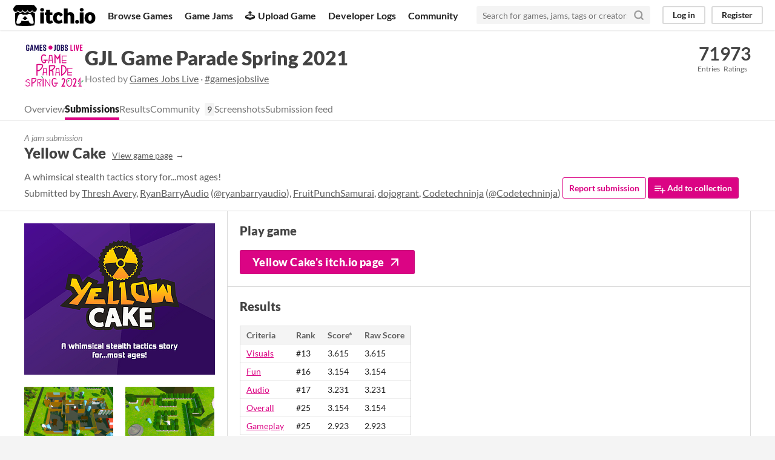

--- FILE ---
content_type: text/html
request_url: https://itch.io/jam/gjl-game-parade-spring-2021/rate/931319
body_size: 11707
content:
<!DOCTYPE HTML><html lang="en"><head><meta charset="UTF-8"/><META name="GENERATOR" content="IBM HomePage Builder 2001 V5.0.0 for Windows"><meta name="msvalidate.01" content="3BB4D18369B9C21326AF7A99FCCC5A09" /><meta property="fb:app_id" content="537395183072744" /><title>Yellow Cake by Thresh Avery, RyanBarryAudio, FruitPunchSamurai, dojogrant, Codetechninja for GJL Game Parade Spring 2021 - itch.io</title><meta name="csrf_token" value="WyJiblh4IiwxNzY4OTM2MzcwLCJwdG84aVBDMlNSdTZDVmYiXQ==.wjiXWLqJLItekIeWP8feCu782ng=" /><meta content="Yellow Cake by Thresh Avery, RyanBarryAudio, FruitPunchSamurai, dojogrant, Codetechninja for GJL Game Parade Spring 2021" property="og:title"/><meta content="itch.io" property="og:site_name"/><meta content="4503599627724030" property="twitter:account_id"/><link rel="manifest" href="/static/manifest.json"/><meta content="games/931319" name="itch:path"/><meta content="https://img.itch.zone/aW1nLzUzMjYwODguanBn/original/sZ0DzI.jpg" property="og:image"/><meta content="@itchio" name="twitter:site"/><meta content="Yellow Cake by Thresh Avery, RyanBarryAudio, FruitPunchSamurai, dojogrant, Codetechninja for GJL Game Parade Spring 2021" name="twitter:title"/><meta content="A whimsical stealth tactics story for...most ages! Available for Windows" name="twitter:description"/><meta content="summary_large_image" name="twitter:card"/><meta content="https://img.itch.zone/aW1nLzUzMjYwODguanBn/508x254%23mb/6u%2FHbk.jpg" property="twitter:image"/><meta content="https://itch.io/jam/gjl-game-parade-spring-2021/rate/931319" name="twitter:url"/><script type="application/ld+json">{"@type":"BreadcrumbList","itemListElement":[{"item":{"@id":"https:\/\/itch.io\/jams","name":"Jams"},"position":1,"@type":"ListItem"},{"item":{"@id":"https:\/\/itch.io\/jam\/gjl-game-parade-spring-2021","name":"GJL Game Parade Spring 2021"},"position":2,"@type":"ListItem"},{"item":{"@id":"https:\/\/itch.io\/jam\/gjl-game-parade-spring-2021\/entries","name":"Entries"},"position":3,"@type":"ListItem"}],"@context":"http:\/\/schema.org"}</script><script type="application/ld+json">{"text":"I got the vase! and then i couldn't drop it anywhere! Then the enemies invaded my safe zone and killed everyone! Bahaha, thanks for the fun :) Edit: Second attempt: I found the controls on the game page so this time went significantly smoother. I'm not so sure about getting out unseen though xD","interactionStatistic":{"userInteractionCount":21,"interactionType":"http:\/\/schema.org\/CommentAction","@type":"InteractionCounter"},"@type":"DiscussionForumPosting","@id":"https:\/\/itch.io\/jam\/gjl-game-parade-spring-2021\/rate\/931319","datePublished":"2021-03-01T16:50:46Z","headline":"Yellow Cake jam comments","@context":"http:\/\/schema.org"}</script>          <script async src="//pagead2.googlesyndication.com/pagead/js/adsbygoogle.js"></script>
    <script>
         (adsbygoogle = window.adsbygoogle || []).push({
              google_ad_client: "ca-pub-4267538250984114",
              enable_page_level_ads: true
         });
    </script>
        <meta content="A whimsical stealth tactics story for...most ages!" property="og:description"/><meta content="A whimsical stealth tactics story for...most ages!" name="description"/><meta content="width=device-width, initial-scale=1" name="viewport"/><meta content="#FA5C5C" name="theme-color"/><link rel="stylesheet" href="https://static.itch.io/main.css?1768785863"/><style id="jam_theme" type="text/css">:root{--itchio_ui_bg: #5b5b5b}.page_widget{--itchio_link_color: #db0484;--itchio_button_color: #db0484;--itchio_button_fg_color: #ffffff;--itchio_button_shadow_color: #ce0077}
</style><script type="text/javascript">if (!window.location.hostname.match(/localhost/)) {      window.dataLayer = window.dataLayer || [];
      function gtag(){dataLayer.push(arguments);}
      gtag('js', new Date());
      gtag('config', "G-36R7NPBMLS", {});
      (function(d, t, s, m) {
        s = d.createElement(t);
        s.src = "https:\/\/www.googletagmanager.com\/gtag\/js?id=G-36R7NPBMLS";
        s.async = 1;
        m = d.getElementsByTagName(t)[0];
        m.parentNode.insertBefore(s, m);
      })(document, "script");
      }</script><script type="text/javascript">window.itchio_translations_url = 'https://static.itch.io/translations';</script><script src="https://static.itch.io/lib.min.js?1768785863" type="text/javascript"></script><script src="https://static.itch.io/bundle.min.js?1768785863" type="text/javascript"></script><script defer src="https://static.itch.io/react.min.js?1768785863" type="text/javascript"></script><script src="https://static.itch.io/jam.min.js?1768785863" type="text/javascript"></script><script src="https://static.itch.io/community.min.js?1768785863" type="text/javascript"></script><script type="text/javascript">I.current_user = null;</script></head><body class="locale_en wide_layout_widget layout_widget responsive" data-host="itch.io" data-page_name="jam_rate_game"><div id="header_23493" class="header_widget base_widget"><a class="skip_to_main" href="#maincontent">Skip to main content</a><div class="primary_header"><h1 class="title" title="itch.io - indie game hosting marketplace"><a class="header_logo" href="/" title="itch.io - indie game hosting marketplace"><span class="visually_hidden">itch.io</span><img width="775" height="199" alt="itch.io logo &amp; title" class="full_logo" src="https://static.itch.io/images/logo-black-new.svg"/><img width="262" height="235" alt="itch.io logo" class="minimal_logo" src="https://static.itch.io/images/itchio-textless-black.svg"/></a></h1><div class="header_buttons"><a class="header_button browse_btn" href="/games" data-label="browse">Browse Games</a><a class="header_button jams_btn" href="/jams" data-label="jams">Game Jams</a><a class="header_button developers_btn" href="/developers" data-label="developers"><span aria-hidden="true" class="icon icon-upload"></span>Upload Game</a><a class="header_button devlogs_btn" href="/devlogs" data-label="devlogs">Developer Logs</a><a class="header_button community.home_btn" href="/community" data-label="community.home">Community</a></div><form class="game_search" action="/search"><input name="q" type="text" placeholder="Search for games, jams, tags or creators" class="search_input" required="required"/><button class="submit_btn" aria-label="Search"><svg width="18" height="18" role="img" class="svgicon icon_search" viewBox="0 0 24 24" stroke="currentColor" stroke-width="3" fill="none" stroke-linecap="round" stroke-linejoin="round" aria-hidden version="1.1"><circle cx="11" cy="11" r="8"></circle><line x1="21" y1="21" x2="16.65" y2="16.65"></line></svg></button></form><div id="user_panel_8987750" class="user_panel_widget base_widget"><a data-register_action="header" class="panel_button" href="/login" data-label="log_in">Log in</a><a data-register_action="header" class="panel_button register_button" href="/register" data-label="register">Register</a></div></div><div class="header_dropdown" data-target="browse"><a href="/games/store">Indie game store</a><a href="/games/free">Free games</a><a href="/games/fun">Fun games</a><a href="/games/tag-horror">Horror games</a><div class="divider"></div><a href="/tools">Game development</a><a href="/game-assets">Assets</a><a href="/comics">Comics</a><div class="divider"></div><a href="/sales">Sales</a><a href="/bundles">Bundles</a><div class="divider"></div><a href="/jobs">Jobs</a><div class="divider"></div><a href="/tags">Tags</a><a href="/game-development/engines">Game Engines</a></div></div><div id="jam_rate_game_1619943" class="jam_rate_game_page jam_page_base_page page_widget base_widget"><div id="jam_header_3583659" class="jam_header_widget base_widget"><div class="header_inner"><div class="header_columns"><div class="cover_column"><a class="cover_image" href="/jam/gjl-game-parade-spring-2021"><img src="https://img.itch.zone/aW1hZ2UyL2phbS8xOTQwNS80NzUxNDU5LnBuZw==/100x79%23/aG9M5a.png" srcset="https://img.itch.zone/aW1hZ2UyL2phbS8xOTQwNS80NzUxNDU5LnBuZw==/100x79%23/aG9M5a.png 1x, https://img.itch.zone/aW1hZ2UyL2phbS8xOTQwNS80NzUxNDU5LnBuZw==/200x158%23/zdvM4j.png 2x"/></a></div><div class="title_colum"><h1 class="jam_title_header"><a href="/jam/gjl-game-parade-spring-2021">GJL Game Parade Spring 2021</a></h1><div class="jam_host_header">Hosted by <a href="https://gamesjobslive.itch.io">Games Jobs Live</a> · <a href="https://bsky.app/hashtag/gamesjobslive">#gamesjobslive</a></div></div><div class="stats_container"><div class="stat_box"><a href="/jam/gjl-game-parade-spring-2021/entries"><div class="stat_value">71</div><div class="stat_label">Entries</div></a></div><div class="stat_box"><div class="stat_value">973</div><div class="stat_label">Ratings</div></div></div></div><div class="header_tabs"><a class="header_tab" href="/jam/gjl-game-parade-spring-2021" data-label="tab_view_jam">Overview</a><a class="header_tab active" href="/jam/gjl-game-parade-spring-2021/entries" data-label="tab_view_jam_entries">Submissions</a><a class="header_tab" href="/jam/gjl-game-parade-spring-2021/results">Results</a><div class="tab_group"><a class="header_tab" href="/jam/gjl-game-parade-spring-2021/community">Community</a><span class="community_activity">9</span></div><a class="header_tab" href="/jam/gjl-game-parade-spring-2021/screenshots" data-label="tab_view_jam_screenshots">Screenshots</a><a class="header_tab" href="/jam/gjl-game-parade-spring-2021/feed" data-label="tab_view_jam_feed">Submission feed</a></div></div></div><div class="jam_game_header"><div class="responsive_column"><div><div class="mini_title">A jam submission</div><h1>Yellow Cake<a class="sub forward_link" href="https://thresh-avery.itch.io/yellow-cake">View game page</a></h1><div class="short_text">A whimsical stealth tactics story for...most ages!</div><div class="game_author">Submitted by <a href="https://thresh-avery.itch.io">Thresh Avery</a>, <a href="https://ryanbarryaudio.itch.io">RyanBarryAudio</a> (<a href="https://twitter.com/ryanbarryaudio">@ryanbarryaudio</a>), <a href="https://fruitpunchsamurai.itch.io">FruitPunchSamurai</a>, <a href="https://dojogrant.itch.io">dojogrant</a>, <a href="https://codetechninja.itch.io">Codetechninja</a> (<a href="https://twitter.com/Codetechninja">@Codetechninja</a>)</div></div><div class="game_right_tools"><button class="button outline report_btn" data-lightbox_url="https://thresh-avery.itch.io/yellow-cake/report?jam_id=19405">Report submission</button> <a rel="nofollow" data-register_action="add_to_collection" class="button add_to_collection_btn" href="/g/thresh-avery/yellow-cake/add-to-collection"><svg width="18" height="18" role="img" class="svgicon icon_collection_add2" viewBox="0 0 24 24" stroke="currentColor" stroke-width="2" fill="none" stroke-linecap="round" stroke-linejoin="round" aria-hidden version="1.1"><path d="M 1,6 H 14" /><path d="M 1,11 H 14" /><path d="m 1,16 h 9" /><path d="M 18,11 V 21" /><path d="M 13,16 H 23" /></svg> Add to collection</a></div></div></div><div class="entry_columns responsive_column"><div class="jam_columns"><div class="data_column"><a href="https://thresh-avery.itch.io/yellow-cake"><img class="game_cover" src="https://img.itch.zone/aW1nLzUzMjYwODguanBn/315x250%23c/F4tBTH.jpg"/></a><div class="game_screenshots"><a href="https://img.itch.zone/aW1hZ2UvOTMxMzE5LzUzMzI0MDgucG5n/original/kGivRD.png" target="_blank" data-image_lightbox="true"><img data-screenshot_id="5332408" class="screenshot" src="https://img.itch.zone/aW1hZ2UvOTMxMzE5LzUzMzI0MDgucG5n/147x117%23/T50AwF.png"/></a><a href="https://img.itch.zone/aW1hZ2UvOTMxMzE5LzUzMzI0MTAucG5n/original/rIwOa0.png" target="_blank" data-image_lightbox="true"><img data-screenshot_id="5332410" class="screenshot" src="https://img.itch.zone/aW1hZ2UvOTMxMzE5LzUzMzI0MTAucG5n/147x117%23/7yfoWO.png"/></a><a href="https://img.itch.zone/aW1hZ2UvOTMxMzE5LzUzMzI0MTEucG5n/original/z5Sji7.png" target="_blank" data-image_lightbox="true"><img data-screenshot_id="5332411" class="screenshot" src="https://img.itch.zone/aW1hZ2UvOTMxMzE5LzUzMzI0MTEucG5n/147x117%23/chefQS.png"/></a></div></div><div class="main_column"><section class="visit_game"><h2>Play game</h2><a class="button fat play_btn" href="https://thresh-avery.itch.io/yellow-cake">Yellow Cake&#039;s itch.io page<svg width="24" height="24" role="img" class="svgicon icon_arrow_up_right" viewBox="0 0 24 24" stroke="currentColor" stroke-width="2" fill="none" stroke-linecap="round" stroke-linejoin="round" aria-hidden version="1.1"><line x1="7" y1="17" x2="17" y2="7"></line><polyline points="7 7 17 7 17 17"></polyline></svg></a></section><section class="jam_game_results criteria_results"><h2>Results</h2><table class="nice_table ranking_results_table"><thead><tr><td class="crit_name_col">Criteria</td><td class="rank_col">Rank</td><td class="score_col" title="Score is adjusted from raw score by the median number of ratings per game in the jam">Score*</td><td class="raw_score">Raw Score</td></tr></thead><tr><td><a href="/jam/gjl-game-parade-spring-2021/results/visuals">Visuals</a></td><td>#13</td><td>3.615</td><td>3.615</td></tr><tr><td><a href="/jam/gjl-game-parade-spring-2021/results/fun">Fun</a></td><td>#16</td><td>3.154</td><td>3.154</td></tr><tr><td><a href="/jam/gjl-game-parade-spring-2021/results/audio">Audio</a></td><td>#17</td><td>3.231</td><td>3.231</td></tr><tr><td><a href="/jam/gjl-game-parade-spring-2021/results">Overall</a></td><td>#25</td><td>3.154</td><td>3.154</td></tr><tr><td><a href="/jam/gjl-game-parade-spring-2021/results/gameplay">Gameplay</a></td><td>#25</td><td>2.923</td><td>2.923</td></tr></table><p>Ranked from <strong>13 ratings</strong>. Score is adjusted from raw score by the median number of ratings per game in the jam.</p></section><section class="field_responses"><p><strong>How have you used the theme &quot;Strength Lies in Differences&quot; in your game?</strong><br/>We planned the mechanics around having 3 playable characters, each with unique abilities, to make sure teamwork was the only way to complete the level and the game - where one would succeed, others would fail or get caught!<br /><br />Despite this, as the gameplay is a hybrid of stealth tactics and the Hitman series, we wanted the game to keep to those values and encourage player agency.<br /><br />We had plans to force the player to combine the abilities of two characters to solve certain puzzles later in the level, but this was cut due to time constraints and, admittedly, huge overscoping! We basically got a bit carried away with excitement... :)<br /><br />We also designed the main characters to be very different from one another in looks, age, behaviour, personality etc. We wanted to make them all diverse in other areas too, such as ethnicity, but sadly our alert system and art choices meant they needed to be the same colour to be easily read as player characters.</p><p><strong>Number in team</strong><br/><span>5</span></p></section><section class="jam_comment_form"><h2>Leave a comment</h2><p class="form_placeholder"><a data-register_action="comment" href="/login">Log in with itch.io</a> to leave a comment.</p></section><section id="comments" class="jam_comment_list"><h2>Comments</h2><div id="community_topic_posts_998166" class="community_topic_posts_widget base_widget"><div id="community_post_list_3850042" class="community_post_list_widget base_widget"><div class="community_post has_replies sidebar_avatar" id="post-4644098" data-post="{&quot;id&quot;:4644098,&quot;user_id&quot;:1144025}"><div id="first-post" class="post_anchor"></div><div class="post_grid"><a class="avatar_container" href="/profile/ssshammi"><div class="post_avatar" style="background-image: url(/static/images/frog.png)"></div></a><div class="post_header"><span class="post_author"><a href="/profile/ssshammi">ssshammi</a></span><span class="post_date" title="2021-09-28 22:14:32"><a href="/post/4644098">4 years ago</a></span><span class="vote_counts"></span></div><div class="post_content"><div dir="auto" class="post_body user_formatted"><p>HI can you let me know from where did you get the 3d assets like chair, shelf, and kitchen etc? I would like to use it in a voluntary project.&nbsp;&nbsp;</p></div><div class="post_footer"><a data-register_action="community_vote" class="post_action vote_btn" href="/login"><span class="icon-like"></span><span class="like_text"> Like</span></a><a data-register_action="community_reply" class="post_action reply_btn" href="/login">Reply</a></div></div></div></div><div class="community_post_replies top_level_replies"><div class="community_post is_reply" id="post-4645502" data-post="{&quot;id&quot;:4645502,&quot;user_id&quot;:1892326}"><div class="post_grid"><a class="avatar_container" href="/profile/dojogrant"><div class="post_avatar" style="background-image: url(/static/images/frog-cyan.png)"></div></a><div class="post_header"><span class="post_author"><a href="/profile/dojogrant">dojogrant</a></span><span class="author_flag owner" data-slug="developer">Developer</span><span class="post_date" title="2021-09-29 03:03:44"><a href="/post/4645502">4 years ago</a></span><span class="vote_counts"></span></div><div class="post_content"><div dir="auto" class="post_body user_formatted"><p>Most assets were made in-house</p></div><div class="post_footer"><a data-register_action="community_vote" class="post_action vote_btn" href="/login"><span class="icon-like"></span><span class="like_text"> Like</span></a><a data-register_action="community_reply" class="post_action reply_btn" href="/login">Reply</a></div></div></div></div></div><div class="community_post has_replies sidebar_avatar" id="post-2834378" data-post="{&quot;id&quot;:2834378,&quot;user_id&quot;:3388126}"><div class="post_grid"><a class="avatar_container" href="/profile/talluff"><div class="post_avatar" style="background-image: url(/static/images/frog-cyan.png)"></div></a><div class="post_header"><span class="post_author"><a href="/profile/talluff">Talluff</a></span><a href="/jam/gjl-game-parade-spring-2021/rate/939777"><span class="author_flag">Submitted</span></a><span class="post_date" title="2021-03-14 18:25:03"><a href="/post/2834378">4 years ago</a></span><span class="vote_counts"><span class="upvotes">(+1)</span></span></div><div class="post_content"><div dir="auto" class="post_body user_formatted"><p>I enjoyed playing this but unfortunately I couldn&#x27;t figure out what to do past a certain point. There were lots of brilliant small touches like the opening comic, pointers showing the off-screen allies and good sound effects but sorry as writing this I see your walkthrough explaining where I went wrong... It felt safe to run through all the guards but I didn&#x27;t figure out the unlocking doors or attacking so I ended up running around inside trying to progress. Super cool concept and evident that there&#x27;s lots of fun ideas in it but if you ever manage to eliminate the bugs and make it more readable then I&#x27;d love to play again!<br></p></div><div class="related_submission"><a href="/jam/gjl-game-parade-spring-2021/rate/939777"><div id="lazy_image_8716895" class="lazy_image_widget base_widget"></div></a><div class="submission_summary"><div class="sub">Submitted</div><a href="/jam/gjl-game-parade-spring-2021/rate/939777">Slime Sync</a></div></div><div class="post_footer"><a data-register_action="community_vote" class="post_action vote_btn" href="/login"><span class="icon-like"></span><span class="like_text"> Like</span></a><a data-register_action="community_reply" class="post_action reply_btn" href="/login">Reply</a></div></div></div></div><div class="community_post_replies top_level_replies"><div class="community_post is_reply" id="post-2835885" data-post="{&quot;id&quot;:2835885,&quot;user_id&quot;:3429121}"><div class="post_grid"><a class="avatar_container" href="/profile/thresh-avery"><div class="post_avatar" style="background-image: url(https://img.itch.zone/aW1nLzUxOTM1MjEuanBn/25x25%23/bCx1Bp.jpg)"></div></a><div class="post_header"><span class="post_author"><a href="/profile/thresh-avery">Thresh Avery</a></span><span class="author_flag owner" data-slug="developer">Developer</span><span class="post_date" title="2021-03-15 01:00:47"><a href="/post/2835885">4 years ago</a></span><span class="vote_counts"></span></div><div class="post_content"><div dir="auto" class="post_body user_formatted"><p>Thanks for the honest feedback, we love hearing realistic player experience, it&#x27;s something we need to get right so this really helps! Also helps as we know your title was super polished too.</p><p>Yeah it wasn&#x27;t meant to be possible to just waltz around at will and there&#x27;s a serious lack of tutorial and readability, so we&#x27;re going to keep working on it and produce a cleaner and more polished version. No idea when it&#x27;ll be as we&#x27;re taking our time to build it from the ground up. :)</p></div><div class="post_footer"><a data-register_action="community_vote" class="post_action vote_btn" href="/login"><span class="icon-like"></span><span class="like_text"> Like</span></a><a data-register_action="community_reply" class="post_action reply_btn" href="/login">Reply</a></div></div></div></div></div><div class="community_post disabled has_replies is_deleted sidebar_avatar" id="post-2793096" data-post="{&quot;id&quot;:2793096,&quot;user_id&quot;:3966768}"><div class="post_grid"><div class="avatar_container"><div class="post_avatar" style="background-image: url(https://static.itch.io/images/frog-sad.svg)"></div></div><div class="post_header"><span class="post_author"><strong class="name_placeholder">Deleted account</strong></span><span class="post_date" title="2021-03-06 22:15:24"><a href="/post/2793096">4 years ago</a></span></div><div class="post_content"><div class="post_body"><em class="deleted_message">Deleted post</em></div><div class="post_footer"><a data-register_action="community_reply" class="post_action reply_btn" href="/login">Reply</a></div></div></div></div><div class="community_post_replies top_level_replies"><div class="community_post is_reply" id="post-2793416" data-post="{&quot;id&quot;:2793416,&quot;user_id&quot;:3429121}"><div class="post_grid"><a class="avatar_container" href="/profile/thresh-avery"><div class="post_avatar" style="background-image: url(https://img.itch.zone/aW1nLzUxOTM1MjEuanBn/25x25%23/bCx1Bp.jpg)"></div></a><div class="post_header"><span class="post_author"><a href="/profile/thresh-avery">Thresh Avery</a></span><span class="author_flag owner" data-slug="developer">Developer</span><span class="post_date" title="2021-03-06 23:06:28"><a href="/post/2793416">4 years ago</a></span><span class="vote_counts"><span class="upvotes">(+1)</span></span></div><div class="post_content"><div dir="auto" class="post_body user_formatted"><p>Thanks for the high praise! I&#x27;m really glad you thought it was great. Haha, if you like that then when you knock an enemy out, try flirting with them once they&#x27;re on the floor - we had a good laugh when we first tested that!<br></p></div><div class="post_footer"><a data-register_action="community_vote" class="post_action vote_btn" href="/login"><span class="icon-like"></span><span class="like_text"> Like</span></a><a data-register_action="community_reply" class="post_action reply_btn" href="/login">Reply</a></div></div></div></div></div><div class="community_post has_replies sidebar_avatar" id="post-2792354" data-post="{&quot;id&quot;:2792354,&quot;user_id&quot;:2842805}"><div class="post_grid"><a class="avatar_container" href="/profile/acexeca"><div class="post_avatar" style="background-image: url(/static/images/frog.png)"></div></a><div class="post_header"><span class="post_author"><a href="/profile/acexeca">acexeca</a></span><a href="/jam/gjl-game-parade-spring-2021/rate/939406"><span class="author_flag">Submitted</span></a><span class="post_date" title="2021-03-06 20:16:46"><a href="/post/2792354">4 years ago</a></span><span class="vote_counts"><span class="upvotes">(+2)</span></span></div><div class="post_content"><div dir="auto" class="post_body user_formatted"><p>Dang, the game was hard haha. Reason being I wasn&#x27;t sure which buttons went with what skills. And sometimes I would try to use a skill and it didn&#x27;t seem to work? The only skill I semi got right was the baby, crying seemed to distract the guys.&nbsp;Other than that, the game is well made for 1 weeks worth. Well done.</p></div><div class="related_submission"><a href="/jam/gjl-game-parade-spring-2021/rate/939406"><div id="lazy_image_1067926" class="lazy_image_widget base_widget"></div></a><div class="submission_summary"><div class="sub">Submitted</div><a href="/jam/gjl-game-parade-spring-2021/rate/939406">Kung Fu Kop</a></div></div><div class="post_footer"><a data-register_action="community_vote" class="post_action vote_btn" href="/login"><span class="icon-like"></span><span class="like_text"> Like</span></a><a data-register_action="community_reply" class="post_action reply_btn" href="/login">Reply</a></div></div></div></div><div class="community_post_replies top_level_replies"><div class="community_post is_reply" id="post-2792587" data-post="{&quot;id&quot;:2792587,&quot;user_id&quot;:3429121}"><div class="post_grid"><a class="avatar_container" href="/profile/thresh-avery"><div class="post_avatar" style="background-image: url(https://img.itch.zone/aW1nLzUxOTM1MjEuanBn/25x25%23/bCx1Bp.jpg)"></div></a><div class="post_header"><span class="post_author"><a href="/profile/thresh-avery">Thresh Avery</a></span><span class="author_flag owner" data-slug="developer">Developer</span><span class="post_date" title="2021-03-06 20:55:18"><a href="/post/2792587">4 years ago</a></span><span class="vote_counts"></span></div><div class="post_content"><div dir="auto" class="post_body user_formatted"><p>Haha yeah we tuned the AI to be quite fast and brutal tbh and without certain things working as intended, it was much harder to pickpocket a key than we hoped. Thanks for your feedback on the controls, we&#x27;re reworking those as we speak because it&#x27;s a little confusing at best and one or two of them got bugged. We really appreciate you playing and commenting though, it all helps! :)</p></div><div class="post_footer"><a data-register_action="community_vote" class="post_action vote_btn" href="/login"><span class="icon-like"></span><span class="like_text"> Like</span></a><a data-register_action="community_reply" class="post_action reply_btn" href="/login">Reply</a></div></div></div></div></div><div class="community_post has_replies sidebar_avatar" id="post-2778765" data-post="{&quot;id&quot;:2778765,&quot;user_id&quot;:1682876}"><div class="post_grid"><a class="avatar_container" href="/profile/firepro20"><div class="post_avatar" style="background-image: url(https://img.itch.zone/aW1nLzQ0NDU0NTguanBn/80x80%23/qa3%2FaA.jpg)"></div></a><div class="post_header"><span class="post_author"><a href="/profile/firepro20">firepro20</a></span><a href="/jam/gjl-game-parade-spring-2021/rate/937778"><span class="author_flag">Submitted</span></a><span class="post_date" title="2021-03-04 21:13:55"><a href="/post/2778765">4 years ago</a></span><span class="vote_counts"><span class="upvotes">(+2)</span></span></div><div class="post_content"><div dir="auto" class="post_body user_formatted"><p>I really like the concept of the game. It can have lots of potential. The visual and audio is quite good, with a little more polishing the gameplay can reach its full potential. However like I said, really great concept and a great idea!<br></p></div><div class="related_submission"><a href="/jam/gjl-game-parade-spring-2021/rate/937778"><div id="lazy_image_8738610" class="lazy_image_widget base_widget"></div></a><div class="submission_summary"><div class="sub">Submitted</div><a href="/jam/gjl-game-parade-spring-2021/rate/937778">SLID - Strength Lies In Difference</a></div></div><div class="post_footer"><a data-register_action="community_vote" class="post_action vote_btn" href="/login"><span class="icon-like"></span><span class="like_text"> Like</span></a><a data-register_action="community_reply" class="post_action reply_btn" href="/login">Reply</a></div></div></div></div><div class="community_post_replies top_level_replies"><div class="community_post is_reply" id="post-2779591" data-post="{&quot;id&quot;:2779591,&quot;user_id&quot;:3429121}"><div class="post_grid"><a class="avatar_container" href="/profile/thresh-avery"><div class="post_avatar" style="background-image: url(https://img.itch.zone/aW1nLzUxOTM1MjEuanBn/25x25%23/bCx1Bp.jpg)"></div></a><div class="post_header"><span class="post_author"><a href="/profile/thresh-avery">Thresh Avery</a></span><span class="author_flag owner" data-slug="developer">Developer</span><span class="post_date" title="2021-03-04 23:23:30"><a href="/post/2779591">4 years ago</a></span><span class="vote_counts"><span class="upvotes">(+1)</span></span></div><div class="post_content"><div dir="auto" class="post_body user_formatted"><p>Thank you very much for your kind words, a lot of work was put into the audio, perhaps not enough into the gameplay tweaking as we took on too much! But we&#x27;d absolutely love to give it some additional time to see what we can do with it. :) I&#x27;m really glad you had fun playing!</p></div><div class="post_footer"><a data-register_action="community_vote" class="post_action vote_btn" href="/login"><span class="icon-like"></span><span class="like_text"> Like</span></a><a data-register_action="community_reply" class="post_action reply_btn" href="/login">Reply</a></div></div></div></div></div><div class="community_post has_replies sidebar_avatar" id="post-2761492" data-post="{&quot;id&quot;:2761492,&quot;user_id&quot;:3887013}"><div class="post_grid"><a class="avatar_container" href="/profile/svquintero"><div class="post_avatar" style="background-image: url(https://img.itch.zone/aW1nLzUzNDUzMDMuanBn/80x80%23/GYpuVZ.jpg)"></div></a><div class="post_header"><span class="post_author"><a href="/profile/svquintero">Sergio Quintero</a></span><a href="/jam/gjl-game-parade-spring-2021/rate/939649"><span class="author_flag">Submitted</span></a><span class="post_date" title="2021-03-03 00:01:33"><a href="/post/2761492">4 years ago</a></span> <span class="edit_message">(1 edit)</span> <span class="vote_counts"><span class="upvotes">(+2)</span></span></div><div class="post_content"><div dir="auto" class="post_body user_formatted"><p>really loved the concept of getting inside and stealing the documents. a lil hard to remember the buttons of each characters abilities. overall fun and took the time to try to steal the goods XD</p></div><div class="related_submission"><a href="/jam/gjl-game-parade-spring-2021/rate/939649"><div id="lazy_image_9476763" class="lazy_image_widget base_widget"></div></a><div class="submission_summary"><div class="sub">Submitted</div><a href="/jam/gjl-game-parade-spring-2021/rate/939649">Atlea</a></div></div><div class="post_footer"><a data-register_action="community_vote" class="post_action vote_btn" href="/login"><span class="icon-like"></span><span class="like_text"> Like</span></a><a data-register_action="community_reply" class="post_action reply_btn" href="/login">Reply</a></div></div></div></div><div class="community_post_replies top_level_replies"><div class="community_post has_replies is_reply" id="post-2761727" data-post="{&quot;id&quot;:2761727,&quot;user_id&quot;:3429121}"><div class="post_grid"><a class="avatar_container" href="/profile/thresh-avery"><div class="post_avatar" style="background-image: url(https://img.itch.zone/aW1nLzUxOTM1MjEuanBn/25x25%23/bCx1Bp.jpg)"></div></a><div class="post_header"><span class="post_author"><a href="/profile/thresh-avery">Thresh Avery</a></span><span class="author_flag owner" data-slug="developer">Developer</span><span class="post_date" title="2021-03-03 00:28:58"><a href="/post/2761727">4 years ago</a></span><span class="vote_counts"><span class="upvotes">(+1)</span></span></div><div class="post_content"><div dir="auto" class="post_body user_formatted"><p>Thanks for the feedback Sergio! We definitely need to remap the control scheme, it&#x27;s not very user friendly haha. But i&#x27;m glad you enjoyed the tactical side and taking your time. Hopefully we got the pacing right for the level.<br></p></div><div class="post_footer"><a data-register_action="community_vote" class="post_action vote_btn" href="/login"><span class="icon-like"></span><span class="like_text"> Like</span></a><a data-register_action="community_reply" class="post_action reply_btn" href="/login">Reply</a></div></div></div></div><div class="community_post_replies"><div class="community_post is_reply" id="post-2762280" data-post="{&quot;id&quot;:2762280,&quot;user_id&quot;:3887013}"><div class="post_grid"><a class="avatar_container" href="/profile/svquintero"><div class="post_avatar" style="background-image: url(https://img.itch.zone/aW1nLzUzNDUzMDMuanBn/25x25%23/qHI5Xd.jpg)"></div></a><div class="post_header"><span class="post_author"><a href="/profile/svquintero">Sergio Quintero</a></span><a href="/jam/gjl-game-parade-spring-2021/rate/939649"><span class="author_flag">Submitted</span></a><span class="post_date" title="2021-03-03 02:03:26"><a href="/post/2762280">4 years ago</a></span><span class="vote_counts"><span class="upvotes">(+1)</span></span></div><div class="post_content"><div dir="auto" class="post_body user_formatted"><p>Yeah, it was fun and had to think. reminded me of metal gear if one really wanted to go through the lvls unnoticed </p></div><div class="post_footer"><a data-register_action="community_vote" class="post_action vote_btn" href="/login"><span class="icon-like"></span><span class="like_text"> Like</span></a><a data-register_action="community_reply" class="post_action reply_btn" href="/login">Reply</a></div></div></div></div></div></div><div class="community_post sidebar_avatar" id="post-2761047" data-post="{&quot;id&quot;:2761047,&quot;user_id&quot;:3429121}"><div class="post_grid"><a class="avatar_container" href="/profile/thresh-avery"><div class="post_avatar" style="background-image: url(https://img.itch.zone/aW1nLzUxOTM1MjEuanBn/80x80%23/5i%2FIc9.jpg)"></div></a><div class="post_header"><span class="post_author"><a href="/profile/thresh-avery">Thresh Avery</a></span><span class="author_flag owner" data-slug="developer">Developer</span><span class="post_date" title="2021-03-02 23:07:11"><a href="/post/2761047">4 years ago</a></span><span class="vote_counts"></span></div><div class="post_content"><div dir="auto" class="post_body user_formatted"><p>For those having trouble with Bug Simulator 2021, we&#x27;ve provided a readme - hope it helps curb the frustration and improve player experience. :)<br></p><p><br></p><p><strong>Walkthrough / Solution:</strong></p><p><br></p>
<p><strong>1. Pickpocket a key from one of the three guards holding them</strong><br>You&#x27;ll need to be Mrs. Rogue to do this. The key should be visible on the front of their bodies.</p><p><br></p>
<p><strong>2. Unlock the front, back or garage door to get into the house.</strong><br>You can only open a single outer door with one key, so if you want to open multiple doors, get more keys! Dropping keys (E) can be bugged, so be mindful of that.<br></p><p><br></p>
<p><strong>3. Collect/smash the vase from the lounge</strong><br>Make sure to do this with Mr. Hitman as he&#x27;s the only one that can throw it to reveal the safe key.</p><p>Be careful where you break the vase to make sure the key is recoverable!<br></p><p><br></p>
<p><strong>4. Find a way into the office using Baby Scout<br></strong>The office door is permanently locked, but keen eyes will reveal a smaller entrance on the walls...</p><p><br></p>
<p><strong>5. Unlock the safe and grab the document</strong><br><em>Note: Strength Lies in Differences!</em><br></p><p>Distractions work through walls/windows. Perhaps use two spies together - one to distract, the baby to grab and run.</p><p><br></p>
<p><strong>6. Get the document to the extraction point</strong></p>Easier said than done!<strong><br></strong><p><br></p><p><br></p><p><strong>Pitfalls:</strong><br>• Please be careful not to smash the vase near an enemy patrol path, the safe key can roll into the geometry and be unrecoverable.<br>• If you get caught with the safe key on you, you may also need to restart. </p>
<p><br></p><p>We hope this helps! Tutorialisation is something we desperately wanted to include but had no time to implement as our scope was too big. Lesson learnt for next time eh? We hope you enjoy playing! <br></p></div><div class="post_footer"><a data-register_action="community_vote" class="post_action vote_btn" href="/login"><span class="icon-like"></span><span class="like_text"> Like</span></a><a data-register_action="community_reply" class="post_action reply_btn" href="/login">Reply</a></div></div></div></div><div class="community_post has_replies sidebar_avatar" id="post-2760975" data-post="{&quot;id&quot;:2760975,&quot;user_id&quot;:1222144}"><div class="post_grid"><a class="avatar_container" href="/profile/vinylgum"><div class="post_avatar" style="background-image: url(/static/images/frog-blue.png)"></div></a><div class="post_header"><span class="post_author"><a href="/profile/vinylgum">VinylGum</a></span><a href="/jam/gjl-game-parade-spring-2021/rate/937195"><span class="author_flag">Submitted</span></a><span class="post_date" title="2021-03-02 22:57:28"><a href="/post/2760975">4 years ago</a></span><span class="vote_counts"><span class="upvotes">(+2)</span></span></div><div class="post_content"><div dir="auto" class="post_body user_formatted"><p>It took me a few tries to understand it but once I did I had fun! The audio and art was nice and I liked having to switch back and forth between the characters to lure and distract the enemies so that others could pass through. It has a great potential, UI was nice and clean too!&nbsp;</p></div><div class="related_submission"><a href="/jam/gjl-game-parade-spring-2021/rate/937195"><div id="lazy_image_1633815" class="lazy_image_widget base_widget"></div></a><div class="submission_summary"><div class="sub">Submitted</div><a href="/jam/gjl-game-parade-spring-2021/rate/937195">After The Storm</a></div></div><div class="post_footer"><a data-register_action="community_vote" class="post_action vote_btn" href="/login"><span class="icon-like"></span><span class="like_text"> Like</span></a><a data-register_action="community_reply" class="post_action reply_btn" href="/login">Reply</a></div></div></div></div><div class="community_post_replies top_level_replies"><div class="community_post is_reply" id="post-2761130" data-post="{&quot;id&quot;:2761130,&quot;user_id&quot;:3429121}"><div class="post_grid"><a class="avatar_container" href="/profile/thresh-avery"><div class="post_avatar" style="background-image: url(https://img.itch.zone/aW1nLzUxOTM1MjEuanBn/25x25%23/bCx1Bp.jpg)"></div></a><div class="post_header"><span class="post_author"><a href="/profile/thresh-avery">Thresh Avery</a></span><span class="author_flag owner" data-slug="developer">Developer</span><span class="post_date" title="2021-03-02 23:14:46"><a href="/post/2761130">4 years ago</a></span><span class="vote_counts"></span></div><div class="post_content"><div dir="auto" class="post_body user_formatted"><p>Ah that&#x27;s great news, honestly, we&#x27;re so glad you stuck with it! I&#x27;d love to clean up the UI a bit actually, to prevent confusion between clickable buttons and passives, and to tie it all in a bit better, so maybe something for future.<br></p></div><div class="post_footer"><a data-register_action="community_vote" class="post_action vote_btn" href="/login"><span class="icon-like"></span><span class="like_text"> Like</span></a><a data-register_action="community_reply" class="post_action reply_btn" href="/login">Reply</a></div></div></div></div></div><div class="community_post has_replies sidebar_avatar" id="post-2754281" data-post="{&quot;id&quot;:2754281,&quot;user_id&quot;:92307}"><div class="post_grid"><a class="avatar_container" href="/profile/thesoulselector"><div class="post_avatar" style="background-image: url(https://img.itch.zone/aW1nLzQ0MjkwMTIucG5n/80x80%23/jwNriv.png)"></div></a><div class="post_header"><span class="post_author"><a href="/profile/thesoulselector">TheSoulSelector</a></span><a href="/jam/gjl-game-parade-spring-2021/rate/939679"><span class="author_flag">Submitted</span></a><span class="post_date" title="2021-03-02 13:49:52"><a href="/post/2754281">4 years ago</a></span><span class="vote_counts"><span class="upvotes">(+2)</span></span></div><div class="post_content"><div dir="auto" class="post_body user_formatted"><p>So much potential here. I like the art style for what it is and the sound was good. After quite a lot of confusion I started to get the hang of it. The one thing that stopped me from wanting to continue was the camera control. It got really annoying really fast and would be a deal braker for me. I hope you continue to develop it. Great job<br></p></div><div class="related_submission"><a href="/jam/gjl-game-parade-spring-2021/rate/939679"><div id="lazy_image_8480788" class="lazy_image_widget base_widget"></div></a><div class="submission_summary"><div class="sub">Submitted</div><a href="/jam/gjl-game-parade-spring-2021/rate/939679">Gatherers</a></div></div><div class="post_footer"><a data-register_action="community_vote" class="post_action vote_btn" href="/login"><span class="icon-like"></span><span class="like_text"> Like</span></a><a data-register_action="community_reply" class="post_action reply_btn" href="/login">Reply</a></div></div></div></div><div class="community_post_replies top_level_replies"><div class="community_post has_replies is_reply" id="post-2758191" data-post="{&quot;id&quot;:2758191,&quot;user_id&quot;:3429121}"><div class="post_grid"><a class="avatar_container" href="/profile/thresh-avery"><div class="post_avatar" style="background-image: url(https://img.itch.zone/aW1nLzUxOTM1MjEuanBn/25x25%23/bCx1Bp.jpg)"></div></a><div class="post_header"><span class="post_author"><a href="/profile/thresh-avery">Thresh Avery</a></span><span class="author_flag owner" data-slug="developer">Developer</span><span class="post_date" title="2021-03-02 18:51:45"><a href="/post/2758191">4 years ago</a></span><span class="vote_counts"></span></div><div class="post_content"><div dir="auto" class="post_body user_formatted"><p>Thanks so much for recognising the potential and for your honest feedback, it means a lot to us. Yeah we had a list longer than our arm of features, bugs and content and didn&#x27;t get round to ironing out the camera, it&#x27;s horribly jarring so I&#x27;m sorry it put you off, I found it a problem too. I&#x27;m hoping we&#x27;ll take it further too, we&#x27;ll have to discuss it properly once everyone catches up with the lives they paused for the jam. :)<br></p></div><div class="post_footer"><a data-register_action="community_vote" class="post_action vote_btn" href="/login"><span class="icon-like"></span><span class="like_text"> Like</span></a><a data-register_action="community_reply" class="post_action reply_btn" href="/login">Reply</a></div></div></div></div><div class="community_post_replies"><div class="community_post is_reply" id="post-2758538" data-post="{&quot;id&quot;:2758538,&quot;user_id&quot;:92307}"><div class="post_grid"><a class="avatar_container" href="/profile/thesoulselector"><div class="post_avatar" style="background-image: url(https://img.itch.zone/aW1nLzQ0MjkwMTIucG5n/25x25%23/jIUlKp.png)"></div></a><div class="post_header"><span class="post_author"><a href="/profile/thesoulselector">TheSoulSelector</a></span><a href="/jam/gjl-game-parade-spring-2021/rate/939679"><span class="author_flag">Submitted</span></a><span class="post_date" title="2021-03-02 19:20:45"><a href="/post/2758538">4 years ago</a></span><span class="vote_counts"><span class="upvotes">(+1)</span></span></div><div class="post_content"><div dir="auto" class="post_body user_formatted"><p>My game is full of problems and the list of things to do grows by the minute. Catching up on life is important too. </p></div><div class="post_footer"><a data-register_action="community_vote" class="post_action vote_btn" href="/login"><span class="icon-like"></span><span class="like_text"> Like</span></a><a data-register_action="community_reply" class="post_action reply_btn" href="/login">Reply</a></div></div></div></div></div></div><div class="community_post has_replies sidebar_avatar" id="post-2751767" data-post="{&quot;id&quot;:2751767,&quot;user_id&quot;:3927697}"><div id="last-post" class="post_anchor"></div><div class="post_grid"><a class="avatar_container" href="/profile/alixxir"><div class="post_avatar" style="background-image: url(https://img.itch.zone/aW1nLzUzMjQ3NTEuanBn/80x80%23/I1tLes.jpg)"></div></a><div class="post_header"><span class="post_author"><a href="/profile/alixxir">Alixxir</a></span><a href="/jam/gjl-game-parade-spring-2021/rate/939705"><span class="author_flag">Submitted</span></a><span class="post_date" title="2021-03-02 09:46:06"><a href="/post/2751767">4 years ago</a></span> <span class="edit_message">(1 edit)</span> <span class="vote_counts"><span class="upvotes">(+2)</span></span></div><div class="post_content"><div dir="auto" class="post_body user_formatted"><p>I got the vase! and then i couldn&#x27;t drop it anywhere! Then the enemies invaded my safe zone and killed everyone! Bahaha, thanks for the fun :)</p><p>Edit: Second attempt: I found the controls on the game page so this time went significantly smoother.<br>I&#x27;m not so sure about getting out unseen though xD<br><br></p></div><div class="related_submission"><a href="/jam/gjl-game-parade-spring-2021/rate/939705"><div id="lazy_image_5848700" class="lazy_image_widget base_widget"></div></a><div class="submission_summary"><div class="sub">Submitted</div><a href="/jam/gjl-game-parade-spring-2021/rate/939705">Polar</a></div></div><div class="post_footer"><a data-register_action="community_vote" class="post_action vote_btn" href="/login"><span class="icon-like"></span><span class="like_text"> Like</span></a><a data-register_action="community_reply" class="post_action reply_btn" href="/login">Reply</a></div></div></div></div><div class="community_post_replies top_level_replies"><div class="community_post is_reply" id="post-2758144" data-post="{&quot;id&quot;:2758144,&quot;user_id&quot;:3429121}"><div class="post_grid"><a class="avatar_container" href="/profile/thresh-avery"><div class="post_avatar" style="background-image: url(https://img.itch.zone/aW1nLzUxOTM1MjEuanBn/25x25%23/bCx1Bp.jpg)"></div></a><div class="post_header"><span class="post_author"><a href="/profile/thresh-avery">Thresh Avery</a></span><span class="author_flag owner" data-slug="developer">Developer</span><span class="post_date" title="2021-03-02 18:49:21"><a href="/post/2758144">4 years ago</a></span><span class="vote_counts"><span class="upvotes">(+1)</span></span></div><div class="post_content"><div dir="auto" class="post_body user_formatted"><p>Thanks for checking it out Alixxir! Yeah we took on too much and couldn&#x27;t iron out enough bugs in time.</p><p><br>Items should be droppable with E but it&#x27;s super unreliable and doesn&#x27;t often work, haha. The controls should also be in the options menu in-game. :)<br></p><p><br></p><p>I&#x27;m really glad you had some fun with it though - hopefully if we find time I&#x27;d love to add in a tutorial that we had no time to implement because I think it sorely needs some explaination.<br></p></div><div class="post_footer"><a data-register_action="community_vote" class="post_action vote_btn" href="/login"><span class="icon-like"></span><span class="like_text"> Like</span></a><a data-register_action="community_reply" class="post_action reply_btn" href="/login">Reply</a></div></div></div></div></div><script id="vote_counts_tpl" type="text/template"><% if (up_score > 0) { %><span class="upvotes">(+{{up_score}})</span><% } %><% if (down_score > 0) { %><span class="downvotes">(-{{down_score}})</span><% } %></script></div></div></section></div></div></div></div><div class="footer"><div class="primary"><div class="social"><a href="https://twitter.com/itchio"><span aria-hidden="true" class="icon icon-twitter"></span><span class="screenreader_only">itch.io on Twitter</span></a><a href="https://www.facebook.com/itchiogames"><span aria-hidden="true" class="icon icon-facebook"></span><span class="screenreader_only">itch.io on Facebook</span></a></div><a href="/docs/general/about">About</a><a href="/docs/general/faq">FAQ</a><a href="/blog">Blog</a><a href="/support">Contact us</a></div><div class="secondary"><span class="copyright">Copyright © 2026 itch corp</span><span class="spacer"> · </span><a href="/directory">Directory</a><span class="spacer"> · </span><a rel="nofollow" href="/docs/legal/terms">Terms</a><span class="spacer"> · </span><a rel="nofollow" href="/docs/legal/privacy-policy">Privacy</a><span class="spacer"> · </span><a rel="nofollow" href="/docs/legal/cookie-policy">Cookies</a></div></div><script id="loading_lightbox_tpl" type="text/template"><div aria-live="polite" class="lightbox loading_lightbox"><div class="loader_outer"><div class="loader_label">Loading</div><div class="loader_bar"><div class="loader_bar_slider"></div></div></div></div></script><script type="text/javascript">init_LazyImage('#lazy_image_8716895', {"height":40,"src":"https:\/\/img.itch.zone\/aW1nLzUzMjQ1OTkucG5n\/300x240%23c\/wU2XAC.png","width":50});init_LazyImage('#lazy_image_1067926', {"height":40,"src":"https:\/\/img.itch.zone\/aW1nLzUzMjIzODAucG5n\/300x240%23c\/0eXmpv.png","width":50});init_LazyImage('#lazy_image_8738610', {"height":40,"src":"https:\/\/img.itch.zone\/aW1nLzUzMTM3NzAucG5n\/300x240%23c\/GcCDvg.png","width":50});init_LazyImage('#lazy_image_9476763', {"height":40,"src":"https:\/\/img.itch.zone\/aW1nLzUzMjQyMzYucG5n\/300x240%23c\/xHL6cU.png","width":50});init_LazyImage('#lazy_image_1633815', {"height":40,"src":"https:\/\/img.itch.zone\/aW1nLzUzMjIwMzEucG5n\/300x240%23c\/j%2BOseH.png","width":50});init_LazyImage('#lazy_image_8480788', {"height":40,"src":"https:\/\/img.itch.zone\/aW1nLzU0NzEzMDcucG5n\/300x240%23c\/TNTa9p.png","width":50});init_LazyImage('#lazy_image_5848700', {"height":40,"src":"https:\/\/img.itch.zone\/aW1nLzUzMjQyNjUucG5n\/300x240%23c\/sVSa4h.png","width":50});new I.CommunityViewTopic('#community_topic_posts_998166', {"report_url":"\/post\/:post_id\/report"});init_JamRateGame('#jam_rate_game_1619943', {"slug":"yellow-cake","type":1,"id":931319,"min_price":0,"actual_price":0,"type_name":"default"});init_Header('#header_23493', {"autocomplete_props":{"ca_source":25,"ca_types":{"game":1,"featured_tag":7,"browse_facet":8,"jam":4},"autocomplete_url":"\/autocomplete","search_url":"\/search","i18n":{"search_placeholder":"Search for games, jams, tags or creators","search":"Search"}}});
I.setup_page();</script></body></html>

--- FILE ---
content_type: text/html; charset=utf-8
request_url: https://www.google.com/recaptcha/api2/aframe
body_size: 268
content:
<!DOCTYPE HTML><html><head><meta http-equiv="content-type" content="text/html; charset=UTF-8"></head><body><script nonce="LbkXyhJggERmRcPdK8WzcA">/** Anti-fraud and anti-abuse applications only. See google.com/recaptcha */ try{var clients={'sodar':'https://pagead2.googlesyndication.com/pagead/sodar?'};window.addEventListener("message",function(a){try{if(a.source===window.parent){var b=JSON.parse(a.data);var c=clients[b['id']];if(c){var d=document.createElement('img');d.src=c+b['params']+'&rc='+(localStorage.getItem("rc::a")?sessionStorage.getItem("rc::b"):"");window.document.body.appendChild(d);sessionStorage.setItem("rc::e",parseInt(sessionStorage.getItem("rc::e")||0)+1);localStorage.setItem("rc::h",'1768936374830');}}}catch(b){}});window.parent.postMessage("_grecaptcha_ready", "*");}catch(b){}</script></body></html>